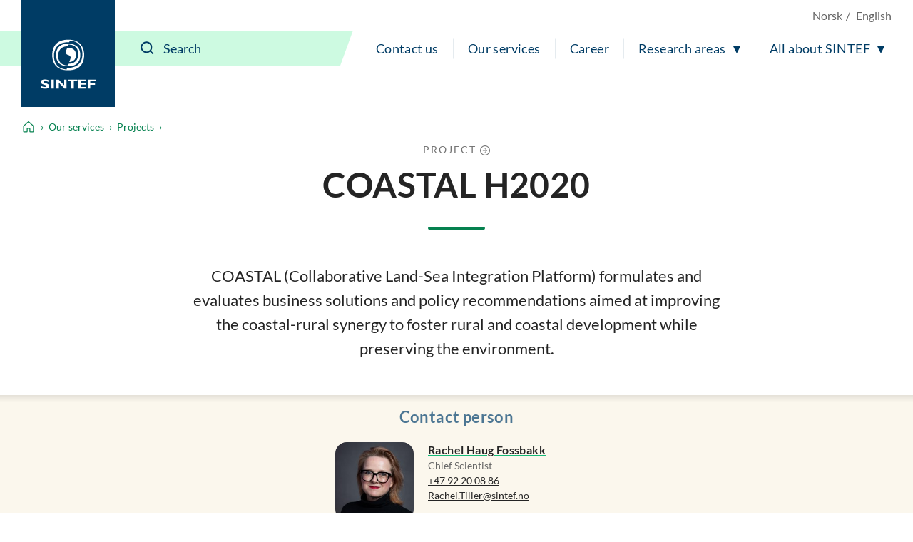

--- FILE ---
content_type: image/svg+xml
request_url: https://www.sintef.no/UI/icons/legacy/e90e.svg
body_size: 1991
content:
<svg fill="none" xmlns="http://www.w3.org/2000/svg" id="e90e" data-name="artboard15" viewBox="0 0 32 32">
  <path fill="currentColor" d="M15.787 14.181v0c0-0.021-0.008-0.040-0.010-0.053 0.006 0.014 0.008 0.034 0.010 0.053zM19.902 18.674v0zM20.008 18.686c-0.005 0-0.011 0.001-0.018 0.001-0.031 0-0.062-0.005-0.090-0.014-0.012 0.047 0.009 0.066 0.1 0.013zM16 5.28c-5.921 0-10.72 4.799-10.72 10.72s4.8 10.72 10.72 10.72c5.921 0 10.72-4.8 10.72-10.72s-4.8-10.72-10.72-10.72zM22.843 9.472c-0.37 0.011-0.626 0.011-0.923 0.216-0.099 0.095-0.216 0.173-0.344 0.229-0.144 0.041-0.291 0.003-0.425 0.054-0.48 0.16-0.41 1.208-1.051 1.050-0.301-0.074-0.514-0.43-0.666-0.662-0.133-0.205-0.378-0.374-0.213-0.63-0.075 0.019-0.16 0-0.229 0.011 0.102-0.226 0.448-0.206 0.504-0.32 0.142-0.29-0.394-0.32-0.544-0.36 0.182-0.195 0.275 0.066 0.456 0.021s-0.091-0.27-0.195-0.296c-0.037-0.006-0.653 0.176-0.294-0.144l-1.309-0.835c-0.074 0.309 0.581 0.48 0.8 0.595-0.034 0.128-0.232 0.32-0.384 0.259s-0.085-0.29-0.302-0.266c-0.16 0.36 0.32 0.254 0.371 0.48 0.051 0.251-0.182 0.144-0.272 0.141-0.021 0-0.189-0.174-0.197-0.043-0.011 0.16 0.266 0.094 0.286 0.251-0.32 0.013-0.48-0.104-0.75-0.278-0.307-0.203-0.464-0.186-0.84-0.186 0.139-0.042 0.259-0.097 0.37-0.164 0.095-0.080 0.184-0.174 0.262-0.277 0.061-0.196 0.003-0.182-0.184-0.308s-0.363-0.32-0.562-0.354c-0.72-0.144-0.222 0.65-0.768 0.76v0c-0.126 0-0.363-0.035-0.445 0.032-0.058 0.046-0.062 0.235-0.126 0.304-0.114 0.122-0.285 0.146-0.421 0.234-0.201 0.122-0.371 0.273-0.509 0.45-0.291 0.555 0.646 0.726 1.002 0.887 0.16 0.074 0.63 0.173 0.718 0.294 0.117 0.16-0.101 0.32 0.144 0.432 0.037 0.018 0.081 0.028 0.127 0.028 0.068 0 0.131-0.022 0.181-0.060 0.108-0.123-0.046-0.15-0.071-0.294-0.051-0.275 0.034-0.16 0.171-0.267 0.282-0.208 0.218-0.221 0.117-0.552-0.046-0.16-0.224-0.584-0.069-0.698 0.203-0.149 0.64 0.080 0.8 0.099 0.181 0.022 0.285 0.274 0.384 0.376 0.066 0.069 0.182 0.213 0.298 0.197 0.182-0.026 0.106-0.184 0.211-0.258 0.283-0.197 0.358 0.070 0.47 0.338 0.085 0.206 0.221 0.377 0.392 0.502 0.091 0.078 0.483 0.345 0.44 0.509-0.024 0.11-0.464 0.28-0.582 0.32-0.43 0.136-1.235-0.222-1.323 0.459 0.16-0.062 0.64-0.45 0.784-0.266 0.066 0.083-0.051 0.205-0.024 0.288 0.082 0.248 0.272 0.16 0.48 0.122l-0.043 0.022c0.274-0.141 0.246-0.112 0.371-0.339 0.047-0.118 0.1-0.22 0.164-0.315 0.196-0.178 0.227-0.052 0.35 0.091 0.032 0.037 0.338 0.48 0.229 0.454-0.102-0.029-0.218-0.046-0.339-0.046-0.24 0-0.465 0.066-0.658 0.182-0.149 0.123-0.324 0.236-0.511 0.327-0.064 0.025-0.424 0.058-0.382-0.003 0.062-0.090 0.275-0.149 0.36-0.245-0.234-0.096-0.429 0.117-0.611 0.24-0.195 0.093-0.24 0.264-0.406 0.414-0.072 0.066-0.21 0.077-0.28 0.16s-0.077 0.216-0.142 0.294-0.16 0.022-0.211 0.106c-0.062 0.11 0.058 0.211 0.030 0.291-0.048 0.144-0.32 0.266-0.426 0.368l0.042-0.042c-0.118 0.098-0.222 0.202-0.317 0.316 0.035 0.185 0.157 0.615 0.12 0.714-0.109 0.32-0.32-0.178-0.408-0.307-0.296-0.446-0.888-0.147-1.293-0.11-0.517 0.048-1.024 0.718-0.706 1.264 0.109 0.194 0.313 0.323 0.548 0.323 0.057 0 0.112-0.008 0.164-0.022 0.258-0.053 0.338-0.421 0.586-0.428 0.456-0.013 0.010 0.446-0.029 0.614s0.056 0.17 0.218 0.208c0.118 0.029 0.286-0.051 0.389 0.018 0.064 0.043 0.061 0.277 0.15 0.203-0.069 0.075-0.112 0.176-0.112 0.286 0 0.132 0.061 0.25 0.156 0.328 0.199 0.138 0.434 0.010 0.641 0.063 0.394 0.101 0.206-0.030 0.55-0.238 0.234-0.141 0.272 0.027 0.43 0.027 0.109 0 0.178-0.16 0.358-0.11 0.147 0.037 0.206 0.152 0.382 0.178 0.072 0.011 0.147-0.027 0.216-0.019 0.32 0.037 0.576 0.245 0.834 0.434 0.213 0.16 0.352 0.123 0.6 0.195 0.181 0.051 0.515 0.32 0.498 0.544 0 0.042-0.16 0.248-0.189 0.341 0.046 0.032 0.368-0.040 0.462-0.046-0.030 0.037-0.25 0.19-0.25 0.109 0.052 0.066 0.117 0.12 0.19 0.158 0.117-0.37 0.306-0.131 0.531-0.038 0.179 0.053 0.395 0.099 0.617 0.129 0.197 0.044 0.581 0.163 0.709 0.303 0.16 0.171 0.048 0.45-0.067 0.619-0.15 0.224-0.378 0.309-0.47 0.571-0.074 0.208-0.019 0.419-0.061 0.65-0.058 0.32-0.102 0.203-0.304 0.394-0.17 0.16 0 0.133-0.234 0.235s-0.435 0.072-0.595 0.32c0.005-0.013 0.011-0.029 0.015-0.045-0.049 0.096-0.094 0.213-0.128 0.334-0.092 0.169-0.199 0.301-0.322 0.414-0.051 0.052-0.5 0.668-0.526 0.619s-0.389 0.064-0.405-0.027c0.014 0.077 0 0.051 0.085 0.096-0.082 0.506-0.296 0.581-0.8 0.586 0.043 0.243-0.179 0.195-0.283 0.32-0.050 0.11-0.095 0.24-0.128 0.375-0.074 0.117-0.148 0.234-0.214 0.356 0.016 0.091 0.060 0.15 0.116 0.195-0.297 0.063-0.662 0.115-1.034 0.146 0.033-0.083 0.051-0.158-0.165-0.169 0.058-0.16 0.194-0.246 0.251-0.398 0.027-0.072 0-0.101 0.027-0.171 0.078-0.246 0.045-0.16 0-0.344-0.104-0.446 0.037-0.57 0.16-0.979s0.114-0.96 0.194-1.419c0.038-0.218 0.101-0.669 0.026-0.874-0.085-0.23-0.458-0.413-0.629-0.568-0.21-0.213-0.392-0.453-0.541-0.714-0.099-0.139-0.188-0.279-0.267-0.424-0.169-0.339-0.009-0.148 0.016-0.339s-0.022-0.347 0.051-0.541 0.282-0.346 0.347-0.56 0.014-0.432-0.182-0.496c-0.109-0.035-0.23 0.046-0.341 0.029-0.173-0.046-0.323-0.125-0.45-0.232-0.166-0.127-0.229-0.335-0.408-0.456-0.15-0.101-0.256-0.040-0.416-0.088s-0.27-0.256-0.405-0.32c-0.202-0.096-0.32 0.042-0.53 0.014-0.182-0.024-0.459-0.226-0.629-0.301-0.32-0.115-0.57-0.359-0.69-0.667s-0.294-0.448-0.495-0.699-0.27-0.469-0.587-0.538c-0.037-0.008 0.077 0.266 0.090 0.288 0.143 0.229 0.281 0.424 0.429 0.61 0.192 0.275 0.105 0.328-0.1 0.051-0.234-0.32-0.506-0.64-0.709-0.971-0.077-0.128-0.062-0.21-0.189-0.331s-0.283-0.173-0.405-0.285c-0.443-0.398-0.523-0.931-0.48-1.499 0.035-0.139 0.055-0.298 0.055-0.462 0-0.018-0-0.035-0.001-0.052-0.033-0.149-0.112-0.279-0.22-0.376l-0.129-0.204c-0.092-0.179-0.207-0.333-0.343-0.463-0.092-0.081-0.329-0.257-0.553-0.417 1.002-1.244 2.288-2.22 3.761-2.836 0.078 0.062 0.111 0.137 0.157 0.202 0.122 0.182 0.24 0.168 0.479 0.219-0.026 0.28-0.354 0.283-0.576 0.253-0.266-0.037-0.544-0.125-0.773 0.107 0.126 0.077 0.48 0.373 0.429 0.062 0.095-0.007 0.206-0.012 0.318-0.012 0.151 0 0.3 0.008 0.447 0.023 0.081 0.011 0.415 0.123 0.505 0.072 0.039-0.072 0.079-0.16 0.113-0.25-0.065-0.015-0.142-0.050-0.213-0.044 0.16-0.211 0.328-0.045 0.538 0.051-0.23 0.141-0.094 0.48 0.131 0.203 0.186-0.224-0.045-0.387-0.28-0.517 0.237-0.296 0.382-0.32 0.606 0.011 0.037-0.206 0.203-0.123 0.378-0.109v-0.056c-0.077 0-0.16-0.042-0.234-0.034 0.178-0.283 0.064-0.347 0.32-0.44 0.202-0.074 0.778 0 0.848-0.195-0.403 0.078-0.89 0.098-1.253 0.28-0.16 0.078-0.344 0.328-0.501 0.16s0.118-0.427 0.256-0.512h-0.034c0.592-0.133 1.271-0.208 1.968-0.208 0.458 0 0.908 0.033 1.348 0.096-0.196 0.071-0.089 0.122-0.194 0.2-0.229 0.141-0.494 0.265-0.772 0.36 0.279 0.008 1.023 0.296 1.167-0.134l-0.298-0.046c0.175-0.117 0.377-0.216 0.591-0.289 2.012 0.402 3.73 1.387 5.038 2.765l-0.023 0.004zM24.576 13.234c0.024-0.030 0.049-0.056 0.075-0.081 0.022-0.062 0.046-0.115 0.075-0.165 0.045-0.040 0.097-0.081 0.153-0.116 0.022-0.018 0.036-0.036 0.047-0.056 0.142 0.376 0.272 0.833 0.366 1.304 0.010 0.062 0.010 0.064 0.010 0.066s-0 0.004-0 0.006c-0.060 0.021-0.129 0.036-0.201 0.041-0.11-0.009-0.204-0.060-0.269-0.135-0.087-0.074-0.163-0.156-0.227-0.248-0.025-0.057-0.038-0.119-0.038-0.184 0-0.043 0.006-0.086 0.017-0.126-0.012-0.050-0.019-0.111-0.019-0.174 0-0.046 0.004-0.092 0.011-0.137zM24.699 18.146c-0.202-0.169-0.377-0.36-0.525-0.571-0.145-0.23-0.061-0.457-0.049-0.71 0.008-0.213-0.096-0.515 0-0.707 0.057-0.067 0.115-0.128 0.175-0.186 0.084-0.153 0.065-0.255 0.161-0.385s0.258-0.174 0.379-0.285 0.125-0.206 0.205-0.354c0.087-0.152 0.198-0.281 0.329-0.385 0.072 0.429 0.112 0.926 0.112 1.432 0 0.869-0.117 1.711-0.336 2.511-0.167-0.131-0.323-0.231-0.45-0.359z"></path>
</svg>